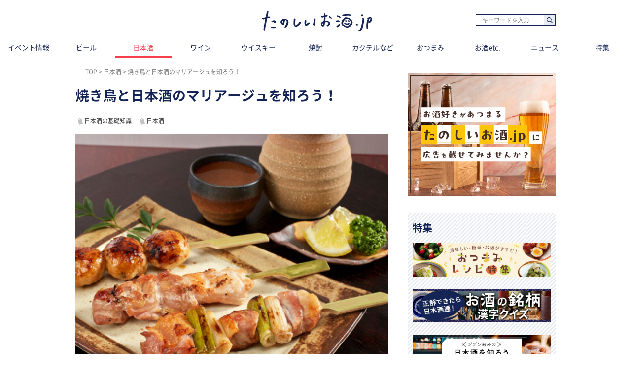

--- FILE ---
content_type: text/html; charset=UTF-8
request_url: https://tanoshiiosake.jp/5661
body_size: 10069
content:
<!DOCTYPE html><html lang="ja"><head><meta charset="utf-8" /><title>焼き鳥と日本酒のマリアージュを知ろう！｜たのしいお酒.jp</title><meta name="viewport" content="width=1030"><meta name="description" content="焼き鳥は、日本酒に合うおつまみの代表格のひとつ。その相性のよさは言うまでもありませんが、ここでは、タレの焼き鳥と塩の焼き鳥、それぞれと合う日本酒など、焼き鳥と日本酒のマリアージュについて詳しく紹介していきます。"><!-- Open Graph protocol --><meta property="og:title" content="焼き鳥と日本酒のマリアージュを知ろう！｜たのしいお酒.jp"><meta property="og:description" content="焼き鳥は、日本酒に合うおつまみの代表格のひとつ。その相性のよさは言うまでもありませんが、ここでは、タレの焼き鳥と塩の焼き鳥、それぞれと合う日本酒など、焼き鳥と日本酒のマリアージュについて詳しく紹介していきます。"><meta property="og:url" content="https://tanoshiiosake.jp/5661"><meta property="og:image" content="https://image.tanoshiiosake.jp/images/10412.jpg"><meta property="og:type" content="website"><meta property="og:site_name" content="たのしいお酒.jp-おいしいお酒をもっとたのしく。"><meta property="fb:app_id" content="183278602196175"><meta http-equiv="x-dns-prefetch-control" content="on"><meta name="thumbnail" content="https://image.tanoshiiosake.jp/images/10412.jpg" /><link rel='preconnect dns-prefetch' href="https://www.google-analytics.com"><link rel='preconnect dns-prefetch' href="https://www.googletagmanager.com"><link rel="preload" href="https://image.tanoshiiosake.jp/images/10412.jpg" as="image"><link rel="preload" href="/shared/fonts/vendor/font-awesome/fontawesome-webfont.woff2?v=4.3.0" as="font" type="font/woff2" crossorigin=""><link rel="preload" href="/shared/fonts/vendor/NotoSansCJKJP/NotoSansCJKjp-Regular.woff2" as="font" type="font/woff2" crossorigin=""><link rel="preload" href="/shared/fonts/vendor/NotoSansCJKJP/NotoSansCJKjp-Medium.woff2" as="font" type="font/woff2" crossorigin=""><link rel="preload" href="/shared/fonts/vendor/NotoSansCJKJP/NotoSansCJKjp-Bold.woff2" as="font" type="font/woff2" crossorigin=""><link href="/favicon.ico?1530783005" type="image/x-icon" rel="icon" /><link href="/favicon.ico?1530783005" type="image/x-icon" rel="shortcut icon" /><link rel="stylesheet" href="/shared/styles/pc/style.css?1732068238" /><script src="/shared/scripts/vendor/jquery/jquery.min.js?1530783014"></script><script src="/shared/scripts/pc/pagetop.js?1530783014" defer="defer"></script><script>
  var dataLayer = [], dataLayerParams = {};

  dataLayerParams['referer'] = '/';

  dataLayer.push(dataLayerParams);
</script><!-- Google Tag Manager --><noscript><iframe src="//www.googletagmanager.com/ns.html?id=GTM-TPLG4BQ" height="0" width="0" style="display:none;visibility:hidden"></iframe></noscript><script src="/shared/scripts/vendor/google-analysis/gtm.js?1623225932" async="async"></script><!-- End Google Tag Manager --></head><body><header ><div class="header-inner"><div class="blk-search-001"><form action="/search" id="SearchIndexForm" method="get" accept-charset="utf-8"><div class="input text"><label for="SearchWord"></label><input name="word" placeholder="キーワードを入力" type="text" id="SearchWord"/></div><button type="submit">検索</button></form></div><mark><a href="/" class="logo"><img src="/shared/imgs/pc/logo.png" alt="「お酒の楽しさ」がみつかる、シニアソムリエ監修サイト「たのしいお酒.jp」" width="224" height="41" decoding="async"></a></mark></div><tab class="tab"><ul class="tab_inner"><li class="tab_item "><a href="/events">イベント情報</a></li><li class="tab_item "><a href="/beer">ビール</a></li><li class="tab_item tab_item-active"><a href="/sake">日本酒</a></li><li class="tab_item "><a href="/wine">ワイン</a></li><li class="tab_item "><a href="/whisky">ウイスキー</a></li><li class="tab_item "><a href="/shochua">焼酎</a></li><li class="tab_item "><a href="/cooktail">カクテルなど</a></li><li class="tab_item "><a href="/tidbit">おつまみ</a></li><li class="tab_item "><a href="/others">お酒etc.</a></li><li class="tab_item "><a href="/news">ニュース</a></li><li class="tab_item "><a href="/series">特集</a></li></ul></tab></header><div class="ly-contents"><script src="/shared/scripts/pc/ofi.min.js?1570078239"></script><script>
  objectFitImages();
</script><div class="ly-contents-body"><div class="ly-main"><ul class="breadcrumbs" itemscope itemtype="http://schema.org/BreadcrumbList"><li class="breadcrumbs_item" itemprop="itemListElement" itemscope itemtype="http://schema.org/ListItem"><a href="&#x2F;" itemprop="item"><span itemprop="name">TOP</span></a><meta itemprop="position" content="1"></li><li class="breadcrumbs_item" itemprop="itemListElement" itemscope itemtype="http://schema.org/ListItem"><a href="&#x2F;sake" itemprop="item"><span itemprop="name">日本酒</span></a><meta itemprop="position" content="2"></li><li class="breadcrumbs_item" itemprop="itemListElement" itemscope itemtype="http://schema.org/ListItem"><span itemprop="name">焼き鳥と日本酒のマリアージュを知ろう！</span><meta itemprop="position" content="3"></li></ul><!--article class="ly-main"--><div class="articleContainer" data-bind="
      inview: onInview,
      with: article,
    "><article class="article" itemscope itemtype="http://schema.org/article"><meta itemprop="mainEntityOfPage" content=""><div itemprop="publisher" itemscope itemtype="http://schema.org/Organization"><div itemprop="logo" itemscope itemtype="http://schema.org/ImageObject"><meta itemprop="url" content="https://tanoshiiosake.jp/shared/imgs/pc/logo.png"><meta itemprop="width" content="50"><meta itemprop="height" content="50"></div><meta itemprop="name" content="たのしいお酒.jp"><meta itemprop="url" content="https://tanoshiiosake.jp/"></div><span itemprop="author" itemscope itemtype="http://schema.org/Person"><meta itemprop="name" content="たのしいお酒.jp編集部"></span><meta itemprop="datePublished" content="2019-08-23T12:36:56+09:00"><meta itemprop="dateModified" content="2019-09-24T17:00:01+09:00"><div class="part-summary-001-full mb20"><div class="part-summary-inner"><div class="info"><h1 itemprop="headline">焼き鳥と日本酒のマリアージュを知ろう！</h1></div><div><section class="topic-related"><div class="blk-tag-001 blk-related-topics-001"><ul class="topic-area"><li class="topic-list"><a href="/topic/3">日本酒の基礎知識</a></li><li class="topic-list"><a href="/topic/7">日本酒</a></li></ul></div></section></div><div class="thumb-block"><span itemprop="image" itemscope itemtype="https://schema.org/ImageObject"><img class="cover" src="https://image.tanoshiiosake.jp/images/10412.jpg" alt="焼き鳥と日本酒のマリアージュを知ろう！" width="634" height ="507" decoding="async"><meta itemprop="url" content="https://image.tanoshiiosake.jp/images/10412.jpg"></span><div class="icatch-source-block"><div class="icatch-source"><small class="source icatch-source-block"><span>出典 ： funny face/ Shutterstock.com</span></small></div></div></div><div class="info"><p itemprop="description">焼き鳥は、日本酒に合うおつまみの代表格のひとつ。その相性のよさは言うまでもありませんが、ここでは、タレの焼き鳥と塩の焼き鳥、それぞれと合う日本酒など、焼き鳥と日本酒のマリアージュについて詳しく紹介していきます。</p></div><div class="info-line"><ul class="info-left"><li class="date">更新日：<time datetime="2019-09-24T17:00:01+09:00">2019.09.24</time></li></ul></div></div></div><aside class="blk-socialButtons"><ul><li class="facebook"><a href="http://www.facebook.com/sharer.php?u=https%3A%2F%2Ftanoshiiosake.jp%2F5661" target="_blank" rel="noopener noreferrer">シェア</a></li><li class="twitter"><a href="http://twitter.com/intent/tweet?original_referer=https%3A%2F%2Ftanoshiiosake.jp%2F5661&amp;text=焼き鳥と日本酒のマリアージュを知ろう！&amp;url=https%3A%2F%2Ftanoshiiosake.jp%2F5661">ポスト</a></li><li class="hatena"><a href="http://b.hatena.ne.jp/entry/tanoshiiosake.jp%2F5661" title="このエントリーをはてなブックマークに追加">ブックマーク</a></li></ul></aside><div class="article_body article-5661"><div class="part-index-001"><h2>目次</h2><div class="articleIndex"><ul class="list-type04"><li><a class="scroll" href="#43996"><div><i></i><span>日本酒と焼き鳥は、晩酌に最高の取り合わせ！</span></div></a></li><li><a class="scroll" href="#44002"><div><i></i><span>タレの焼き鳥に合う日本酒</span></div></a></li><li><a class="scroll" href="#44008"><div><i></i><span>塩の焼き鳥と日本酒のマリアージュ</span></div></a></li><li><a class="scroll" href="#44014"><div><i></i><span>焼き鳥専用の日本酒が登場⁉</span></div></a></li></ul></div></div><h2 id="43996" class="ttl-01-lv2">日本酒と焼き鳥は、晩酌に最高の取り合わせ！</h2><div class="part-image-001"><div class="mb4"><div class="img "><img src="https://image.tanoshiiosake.jp/images/10413.jpg" alt="日本酒と焼き鳥は、晩酌に最高の取り合わせ！" decoding="async" loading="lazy"></div><p class="par text">kai keisuke/ Shutterstock.com</p></div></div><h3 id="43998" class="ttl-01-lv3">日本酒のお供、焼き鳥</h3><p class="par mb32 part-text-002">焼き鳥と日本酒の取り合わせは、居酒屋でも自宅でも、気軽にたのしめる晩酌セットの定番ですね。<br />
一口に「焼き鳥」と言ってもさまざまですが、ネギま、もも肉、レバー、つくね、皮に砂肝、手羽など、部位ごとにそれぞれ異なるおいしさがあり、ついつい日本酒も進みます。<br /></p></p><h3 id="44000" class="ttl-01-lv3">焼き鳥の味付けはタレ、塩、どちら日本酒と好相性</h3><p class="par mb32 part-text-002">もともと焼き鳥の味付けはタレが主体でしたが、近年では、ささみなど淡泊な味わいの部位や、肉そのものの味を感じたいときには塩味で食べるのが一般的になっています。<br />
日本酒と焼き鳥の相性のよさは、タレの焼き鳥、塩の焼き鳥、どちらも基本的には共通です。とはいえ、日本酒好きのあいだでは、タレにはこの銘柄、塩ならこの銘柄、というこだわりもあるようです。<br />
次に、日本酒と焼き鳥の味付けの相性について、もう少し詳しく見ていきましょう。<br /></p></p><h2 id="44002" class="ttl-01-lv2">タレの焼き鳥に合う日本酒</h2><div class="part-image-001"><div class="mb4"><div class="img "><img src="https://image.tanoshiiosake.jp/images/10414.jpg" alt="タレの焼き鳥に合う日本酒" decoding="async" loading="lazy"></div><p class="par text">K321/ Shutterstock.com</p></div></div><h3 id="44004" class="ttl-01-lv3">焼き鳥のタレと日本酒のハーモニー</h3><p class="par mb32 part-text-002">甘辛いタレと鶏肉のハーモニーが、タレの焼き鳥の魅力。ネギま、つくねなど、ほどよい脂のある部位は、タレとの相性が抜群。こうしたタレの焼き鳥には、辛口よりも少し甘味のある日本酒を合わせると、タレの甘さによくなじみます。<br />
普通酒や本醸造酒もよいですが、試してほしいのがにごり酒との組み合わせです。新酒が出回る時期、つくねのタレをつまみに一杯やってみてください。<br /></p></p><h3 id="44006" class="ttl-01-lv3">クセのある焼き鳥の部位に合う日本酒は？</h3><p class="par mb32 part-text-002">タレの焼き鳥のなかでも、レバーやハツなど味にクセのある内臓系の部位は、燗向けの日本酒、とくに「生もと造り」「山廃仕込み」の日本酒がオススメです。生もと・山廃ならではの酸味と、甘しょっぱいタレをつけた内蔵系の焼き鳥を一緒にいただくと、口のなかでひとつに溶け合った旨味が広がります。</p></p><h2 id="44008" class="ttl-01-lv2">塩の焼き鳥と日本酒のマリアージュ</h2><div class="part-image-001"><div class="mb4"><div class="img "><img src="https://image.tanoshiiosake.jp/images/10415.jpg" alt="塩の焼き鳥と日本酒のマリアージュ" decoding="async" loading="lazy"></div><p class="par text">sunabesyou/ Shutterstock.com</p></div></div><h3 id="44010" class="ttl-01-lv3">あっさり系の塩焼き鳥に合う日本酒は？</h3><p class="par mb32 part-text-002">ささみや砂肝、なんこつなどの焼き鳥は、塩でたのしむと肉そのものの味わいを堪能できます。<br />
そんな塩の焼き鳥に合わせるなら、吟醸酒など、スッキリと軽いタイプの日本酒がオススメ。塩にレモンが合うように、柑橘系の果物を感じさせる酸味と軽い苦味のある日本酒を合わせてみてください。<br /></p></p><h3 id="44012" class="ttl-01-lv3">ジューシーな塩焼き鳥に合う日本酒は？</h3><p class="par mb32 part-text-002">皮や手羽、尾骨の周りのぼんじり（「ぼんぼち」「テール」とも呼ばれます）など塩の焼き鳥のなかでも脂がのった部位には、ジューシーな脂に負けない、しっかりとした純米酒がオススメ。<br />
噛むとじわりと染み出す脂から感じられる旨味を受け止め、洗い流してくれる強さとキレのある日本酒がいいでしょう。<br />
冷酒でもたのしめますが、少し温めることで脂との相性のよさが引き立ちます。<br /></p></p><h2 id="44014" class="ttl-01-lv2">焼き鳥専用の日本酒が登場⁉</h2><div class="part-image-001"><div class="mb4"><div class="img "><img src="https://image.tanoshiiosake.jp/images/10416.jpg" alt="焼き鳥専用の日本酒が登場⁉" decoding="async" loading="lazy"></div><p class="par text">JUN KAWAGUCHI/ Shutterstock.com</p></div></div><h3 id="44016" class="ttl-01-lv3">科学的に焼き鳥との相性を追求した日本酒</h3><p class="par mb32 part-text-002">焼き鳥と日本酒の取り合わせが大好きという人に、一度は試してほしいのが、京都・伏見で300年以上続く老舗の蔵元、玉乃光酒造が開発した「94（きゅうじゅうよん）」。9月4日の「串（くし）の日」に向けて開発された、焼き鳥との相性を追求した日本酒です。<br />
人工知能内蔵の味覚センサーを用いた検証によると、熱燗の「94」をタレの焼き鳥に合わせると、その相性度は97.8という驚異的なスコアだったとか。<br /><br />
製造元：玉乃光酒造株式会社<br /><a href="http://www.tamanohikari.co.jp/" target="_blank">公式サイトはこちら</a><br /><a href="http://www.tamanohikari.co.jp/wp-content/uploads/2016/09/press_release_94.pdf" target="_blank">「94」の詳細はこちら</a></p></p><h3 id="44018" class="ttl-01-lv3">焼き鳥専門店のPB日本酒</h3><p class="par mb32 part-text-002">焼き鳥専門店では、その店のPB（プライベートブランド）の日本酒銘柄も見かけることがあります。多くがタンクの中身を丸ごと買い取るのを前提に、その店の焼き鳥との相性を考えて、蔵元と二人三脚で開発した日本酒です。<br />
焼き鳥専門店でPB日本酒を見かけたら、ぜひ、そのお店自慢の焼き鳥と合わせて飲んでみましょう。<br /><br />
日本酒と焼き鳥で今夜、一杯やりたくなってきませんか？ 好みはそれぞれあると思いますが、焼き鳥と日本酒のマリアージュ、ぜひ試してみてください。<br /></p></p></div><span id="finish-reading"></span><a id="banner-under-article" class="app-induction" href="https://yappli.plus/tanoshiiosake_web/" target="_blank" rel="noopener noreferrer"><img class="mb20" src="/shared/imgs/banner/app_banner03.png"></a><aside class="blk-socialButtons"><ul><li class="facebook"><a href="http://www.facebook.com/sharer.php?u=https%3A%2F%2Ftanoshiiosake.jp%2F5661" target="_blank" rel="noopener noreferrer">シェア</a></li><li class="twitter"><a href="http://twitter.com/intent/tweet?original_referer=https%3A%2F%2Ftanoshiiosake.jp%2F5661&amp;text=焼き鳥と日本酒のマリアージュを知ろう！&amp;url=https%3A%2F%2Ftanoshiiosake.jp%2F5661">ポスト</a></li><li class="hatena"><a href="http://b.hatena.ne.jp/entry/tanoshiiosake.jp%2F5661" title="このエントリーをはてなブックマークに追加">ブックマーク</a></li></ul></aside><h2 class="ttl-02-lv1"><span class="text">おすすめ情報</span></h2><section class="list-choiced ly-column-contents"><ul class="contentList contentList-type03"><li class="contentList_item"><article><a href="https://tanoshiiosake.jp/13694" class="link-article content content-cover content-type01"><div class="coverImage"><img src="https://image.tanoshiiosake.jp/images/29715.jpg" class="coverImage_body" alt="ワイン雑誌で最高評価5ツ星を獲得！大人気のスパークリングワイン“トゥラ”にロゼが新登場！" width="174" height="134" decoding="async" loading="lazy"><noscript><img src="https://image.tanoshiiosake.jp/images/29715.jpg" alt="ワイン雑誌で最高評価5ツ星を獲得！大人気のスパークリングワイン“トゥラ”にロゼが新登場！" decoding="async"></noscript></div><div class="content_body"><h3 class="content_title">
                  ワイン雑誌で最高評価5ツ星を獲得！大人気のスパークリングワイン“トゥラ”にロゼが新登場！
                </h3></div></a></article></li><li class="contentList_item"><article><a href="https://tanoshiiosake.jp/13602" class="link-article content content-cover content-type01"><div class="coverImage"><img src="https://image.tanoshiiosake.jp/images/29574.jpg" class="coverImage_body" alt="なんの味か当ててぴよ。「かむかむ なんの味??サワー」。大人の皆さんにドキドキとわくわくをお届け！" width="174" height="134" decoding="async" loading="lazy"><noscript><img src="https://image.tanoshiiosake.jp/images/29574.jpg" alt="なんの味か当ててぴよ。「かむかむ なんの味??サワー」。大人の皆さんにドキドキとわくわくをお届け！" decoding="async"></noscript></div><div class="content_body"><h3 class="content_title">
                  なんの味か当ててぴよ。「かむかむ なんの味??サワー」。大人の皆さんにドキドキとわくわくをお届け！
                </h3></div></a></article></li></ul></section><section><h3 class="ttl-02-lv1 mtb20 mt50">関連情報</h3><section class="list-pickup ly-column-contents"><div class="ly-list-top-type01"><ul><li><div class="blk-topic-001-withTags"><a href="/14686" class="link-article"><div class="img-wrapper"><div class=""></div><img src="https://image.tanoshiiosake.jp/images/30749.jpg" class="img" alt="" width="105" height="105" decoding="async" loading="lazy"></div></a><div class="data"><a href="/14686" class="link-article"><h3 class="ttl">【入門】角打ち（かくうち）とは？ 立ち飲みとの違いからマナー、粋なたのしみ方までガイドします！</h3><p class="lead">「角打ち（かくうち）」とは、酒屋さんの店頭でお酒をたのしむこと、またはそのスタイルを指す言葉です。今回は、角打ちの概要や立ち飲みとの違い、語源や読...</p></a><div class="blk-tag-001 blk-related-topics-002"><ul><li><a href="/topic/3">日本酒の基礎知識</a></li><li><a href="/topic/7">日本酒</a></li></ul></div><p class="remarks"><span>2025/12/05</span></p></div></div></li><li><div class="blk-topic-001-withTags"><a href="/14682" class="link-article"><div class="img-wrapper"><div class=""></div><img src="https://image.tanoshiiosake.jp/images/30644.jpg" class="img" alt="" width="105" height="105" decoding="async" loading="lazy"></div></a><div class="data"><a href="/14682" class="link-article"><h3 class="ttl">酒粕は美容や健康に効果的な栄養素が盛りだくさん！ お肌にも体内にも効果が期待できる酒粕の実力を大紹介</h3><p class="lead">酒粕とは、もろみ（醪）を搾る工程で生まれる日本酒造りの副産物です。今回は、酒粕の概要、酒粕に期待できる美容・美肌や健康への効果、ビタミン類など酒粕...</p></a><div class="blk-tag-001 blk-related-topics-002"><ul><li><a href="/topic/3">日本酒の基礎知識</a></li><li><a href="/topic/7">日本酒</a></li></ul></div><p class="remarks"><span>2025/11/15</span></p></div></div></li></ul></div></section></section><section class="ly-relatedTips"><a href="/topic/3"><img src="/shared/imgs/pc/related_tips_sake.png" alt="日本酒の基礎知識" width="310" height="72" class="relatedTips_img" decoding="async" loading="lazy"></a></section></article></div><!-- /div.articleContainer--><div data-src="/14903" data-bind="inview: onInview" class="articleContainer"><!-- ko embed: articles()[0] --><!-- /ko --></div><div data-src="/5531" data-bind="inview: onInview" class="articleContainer"><!-- ko embed: articles()[1] --><!-- /ko --></div><div data-src="/5257" data-bind="inview: onInview" class="articleContainer"><!-- ko embed: articles()[2] --><!-- /ko --></div><div data-src="/4470" data-bind="inview: onInview" class="articleContainer"><!-- ko embed: articles()[3] --><!-- /ko --></div><div data-src="/3253" data-bind="inview: onInview" class="articleContainer"><!-- ko embed: articles()[4] --><!-- /ko --></div><div data-src="/3849" data-bind="inview: onInview" class="articleContainer"><!-- ko embed: articles()[5] --><!-- /ko --></div><div data-src="/5532" data-bind="inview: onInview" class="articleContainer"><!-- ko embed: articles()[6] --><!-- /ko --></div><div data-src="/4853" data-bind="inview: onInview" class="articleContainer"><!-- ko embed: articles()[7] --><!-- /ko --></div><div data-src="/4494" data-bind="inview: onInview" class="articleContainer"><!-- ko embed: articles()[8] --><!-- /ko --></div><div data-src="/3528" data-bind="inview: onInview" class="articleContainer"><!-- ko embed: articles()[9] --><!-- /ko --></div><div data-src="/3595" data-bind="inview: onInview" class="articleContainer"><!-- ko embed: articles()[10] --><!-- /ko --></div></div><!-- /.ly-main --><div class="ly-sub"><a href="/inquiry_advertisement" id="gtm-inquiry-advertisement-pc"><img class="mt20 mb20" src="/shared/imgs/pc/inquiry_advertisement.png?01" alt="広告掲載について" ></a><section class="ly-seriesList"><div class="section_inner"><h2 class="title title-default">特集</h2><ul class="seriesList"><li class="seriesList_item"><a href="/series/30" class="seriesList_banner"><img src="https://image.tanoshiiosake.jp/images/27298.png" alt="おつまみレシピ特集" width="280" hight="69" decoding="async" /></a></li><li class="seriesList_item"><a href="/series/29" class="seriesList_banner"><img src="https://image.tanoshiiosake.jp/images/27077.png" alt="お酒の銘柄 漢字クイズ" width="280" hight="69" decoding="async" /></a></li><li class="seriesList_item"><a href="/series/26" class="seriesList_banner"><img src="https://image.tanoshiiosake.jp/images/21288.png" alt="日本全国 日本酒を探す特集" width="280" hight="69" decoding="async" /></a></li></ul><p class="text text-readmore"><a href="/series">もっと見る</a></p></div></section><section class="list-recommend"><h2 class="ttl-02-lv1 mb20"><span class="line">ビア検（日本ビール検定）情報</span></h2><a href="https://tanoshiiosake.jp/series/22" class="banner_item" target="_blank" rel="noopener noreferer"><img src="/shared/imgs/pc/banner_beerken.png?1713842642" alt="ビア検" decoding="async"></a><h2 class="ttl-02-lv1 mb20"><span class="line">イベント情報</span></h2><ul class="mb40 pb10"><li class="mt16"><a href="/series/10" class="banner_item"><img src="/shared/imgs/pc/banner_event_info.png?2026" alt="イベント情報" width="300" height="56" decoding="async"></a></li></ul><h2 class="ttl-02-lv1 mb20"><span class="line">おすすめ情報</span></h2><ul class="mb40 pb10"><li class="mt16"><a href="/topic/134" class="banner_item" id="2310_jtrip_osusume_PC"><img src="/shared/imgs/pc/banner_jcraft.jpg" alt="J-CRAFT TRIP" width="300" height="56" decoding="async"></a></li></ul></section><section class="list-ranking-daily"><h2 class="ttl-02-lv1 mb20"><span lang="en">Ranking</span> ランキング</h2><div class="ly-list-type01-ranking"><ul><li><a href="/11330" class="blk-topic-rank-001"><div class="ribbon"><span class="num">1</span></div><img src="https://image.tanoshiiosake.jp/images/26459.jpg" class="img" alt="卵酒（たまご酒／玉子酒）は風邪に効く？ 子供が飲んでも大丈夫？ おいしい卵酒の作り方も紹介" width="105" height="105" decoding="async" loading="lazy"><div class="data"><h3 class="ttl">卵酒（たまご酒／玉子酒）は風邪に効く？ 子供が飲んでも...</h3><p class="remarks"><span>2023/09/15<span></p><p class="lead">「卵酒（たまご酒／玉子酒）」...</p></div></a></li><li><a href="/5922" class="blk-topic-rank-001"><div class="ribbon"><span class="num">2</span></div><img src="https://image.tanoshiiosake.jp/images/11311.jpg" class="img" alt="「山田錦」酒米の王者として君臨する日本酒造りに適したお米" width="105" height="105" decoding="async" loading="lazy"><div class="data"><h3 class="ttl">「山田錦」酒米の王者として君臨する日本酒造りに適したお米</h3><p class="remarks"><span>2026/01/16<span></p><p class="lead">「山田錦（やまだにしき）」と...</p></div></a></li><li><a href="/9241" class="blk-topic-rank-001"><div class="ribbon"><span class="num">3</span></div><img src="https://image.tanoshiiosake.jp/images/20634.jpg" class="img" alt="一合って何ミリリットル（ml）？ 日本酒の単位をマスターする" width="105" height="105" decoding="async" loading="lazy"><div class="data"><h3 class="ttl">一合って何ミリリットル（ml）？ 日本酒の単位をマスターする</h3><p class="remarks"><span>2024/11/28<span></p><p class="lead">日本酒の量を表す「一合（いち...</p></div></a></li><li><a href="/11588" class="blk-topic-rank-001"><div class="ribbon"><span class="num">4</span></div><img src="https://image.tanoshiiosake.jp/images/26851.jpg" class="img" alt="日本酒風呂の効果とは？ 入れるお酒の量や入浴時の注意点などもチェック！" width="105" height="105" decoding="async" loading="lazy"><div class="data"><h3 class="ttl">日本酒風呂の効果とは？ 入れるお酒の量や入浴時の注意点...</h3><p class="remarks"><span>2023/11/09<span></p><p class="lead">肌への効果やリラックス効果、...</p></div></a></li><li><a href="/3635" class="blk-topic-rank-001"><div class="ribbon"><span class="num">5</span></div><img src="https://image.tanoshiiosake.jp/images/5007.jpg" class="img" alt="【幻の日本酒9選】「幻の酒」と呼ばれる日本酒の最新事情" width="105" height="105" decoding="async" loading="lazy"><div class="data"><h3 class="ttl">【幻の日本酒9選】「幻の酒」と呼ばれる日本酒の最新事情</h3><p class="remarks"><span>2023/02/20<span></p><p class="lead">「幻の酒」と聞くと、日本酒に...</p></div></a></li></ul></div></section><section class="list-recommend"><h2 class="ttl-02-lv1 mb20"><span class="line">おすすめの記事</span></h2><div class="ly-list-type01-recommend"><ul><li><a href="/14928"class="blk-topic-002-recommend"><div class="img-wrapper"><div class="cover"><img src="https://image.tanoshiiosake.jp/images/30943.jpg" class="img" alt="「え…これが焼酎？」編集部のソムリエたちが驚いた新ジャンル焼酎「ここよい」とは？ " width="70" height="70" decoding="async" loading="lazy"></div></div><div class="data"><h3 class="ttl">「え…これが焼酎？」編集部のソムリエたちが驚いた新ジャ...</h3><p class="remarks"><span class="ad-credit">PR</p><span>2025/12/22<span></p><p class="lead">グラスに注ぐと、白ワインやI...</p></div></a></li><li><a href="/14911"class="blk-topic-002-recommend"><div class="img-wrapper"><div class="contain"><img src="https://image.tanoshiiosake.jp/images/30938.jpg" class="img" alt="【みかんのお酒】まるで本物の果実を食べているようなリッチ感が味わえる「フルリア」シリーズをご紹介" width="70" height="70" decoding="async" loading="lazy"></div></div><div class="data"><h3 class="ttl">【みかんのお酒】まるで本物の果実を食べているようなリッ...</h3><p class="remarks"><span class="ad-credit">PR</p><span>2025/12/19<span></p><p class="lead">まるで本物の果実を食べている...</p></div></a></li><li><a href="/14904"class="blk-topic-002-recommend"><div class="img-wrapper"><div class="contain"><img src="https://image.tanoshiiosake.jp/images/30902.jpg" class="img" alt="にごり酒「五郎八 720ml」がお得に買えるキャンペーン実施中！レシチャレ応募で200円相当ポイント" width="70" height="70" decoding="async" loading="lazy"></div></div><div class="data"><h3 class="ttl">にごり酒「五郎八 720ml」がお得に買えるキャンペー...</h3><p class="remarks"><span>2026/01/09<span></p><p class="lead">読者の皆様にお得なお知らせで...</p></div></a></li><li><a href="/14903"class="blk-topic-002-recommend"><div class="img-wrapper"><div class="contain"><img src="https://image.tanoshiiosake.jp/images/30886.jpg" class="img" alt="グレンフィディックで至福のひとときを。豪華賞品が当たるキャンペーン開催中！" width="70" height="70" decoding="async" loading="lazy"></div></div><div class="data"><h3 class="ttl">グレンフィディックで至福のひとときを。豪華賞品が当たる...</h3><p class="remarks"><span class="ad-credit">PR</p><span>2025/12/17<span></p><p class="lead">グレンフィディックの対象ボト...</p></div></a></li><li><a href="/14860"class="blk-topic-002-recommend"><div class="img-wrapper"><div class="cover"><img src="https://image.tanoshiiosake.jp/images/30874.jpg" class="img" alt="クリスマスツリーやパーティーにぴったり。スイスのチョコレートブランド「リンドール」。" width="70" height="70" decoding="async" loading="lazy"></div></div><div class="data"><h3 class="ttl">クリスマスツリーやパーティーにぴったり。スイスのチョコ...</h3><p class="remarks"><span>2025/12/10<span></p><p class="lead">「リンドール」は薄い殻（シェ...</p></div></a></li></ul></div></section><section class="topic-popular"><h2 class="ttl-02-lv1 mb20"><span class="line">人気のトピック</span></h2><div class="blk-tag-001"><ul><li><a href="/topic/10">カクテル</a></li><li><a href="/topic/4">ウイスキーの基礎知識</a></li><li><a href="/topic/3">日本酒の基礎知識</a></li><li><a href="/topic/2">ワインの基礎知識</a></li><li><a href="/topic/1">ビールの基礎知識</a></li></ul></div></section></div></div></div><footer class="footer"><div class="footer_inner"><div class="logo-wrap"><a href="/" class="logo"><img src="/shared/imgs/pc/logo.png" alt="たのしいお酒.jp" widht="224" height="41" decoding="async" loading="lazy"></a></div><div class="link-list link-categories"><ul><li><a href="/events">イベント情報</a></li><li><a href="/beer">ビール</a></li><li><a href="/sake">日本酒</a></li><li><a href="/wine">ワイン</a></li><li><a href="/whisky">ウイスキー</a></li><li><a href="/shochua">焼酎</a></li><li><a href="/cooktail">カクテルなど</a></li><li><a href="/tidbit">おつまみ</a></li><li><a href="/others">お酒etc.</a></li><li><a href="/news">ニュース</a></li><li><a href="/series">特集</a></li></ul></div><div class="banner"><a href="https://locopan.jp/shop/a/atanosiiosake/" class="banner_item" target="_blank" rel="noopener noreferer"><img src="/shared/imgs/pc/banner_locopan.jpg?1650331133" alt="口コパン" width="592" height="110" loading="lazy" decoding="async" /></a></div></div><div class="footer_utility_lists"><ul class="footer_utility"><li class="utility_item"><a href="/inquiry_advertisement">広告掲載について</a></li><li class="utility_item"><a href="/inquiry">お問い合わせ</a></li></ul><ul class="footer_utility"><li class="utility_item"><a href="/site/rules">ご利用規約・ご利用環境</a></li><li class="utility_item"><a href="/site/external-transmission">利用者情報の外部送信について</a></li><li class="utility_item"><a href="http://www.mitsubishi-shokuhin.com/privacy/index.html" target="_blank" rel="noopener noreferer">プライバシーポリシー</a></li><li class="utility_item"><a href="/company">運営会社情報</a></li><li class="utility_item"><a href="/supervisors">監修者一覧</a></li></ul></div><div class="footer_notice"><img src="/shared/imgs/pc/footer_notice.png?1650331133" class="globalFooter_banner" alt="ストップ！20歳未満飲酒・飲酒運転。飲酒は20歳になってから。お酒は楽しく適量で、妊娠中・授乳期の飲酒はやめましょう。のんだあとはリサイクル。" width="840" height="31" decoding="async" loading="lazy" /></div><small class="footer_copyright"><span>&copy;</span>2017-2026 tanoshiiosake.jp
    </small></footer><script src="/shared/scripts/vendor/jquery-inview/jquery.inview.min.js?1668408496"></script><script src="/shared/scripts/vendor/knockout/knockout.js?1530783014"></script><script src="/shared/scripts/pc/article_view.js?1688971053"></script><script src="//b.st-hatena.com/js/bookmark_button.js"></script></body></html>